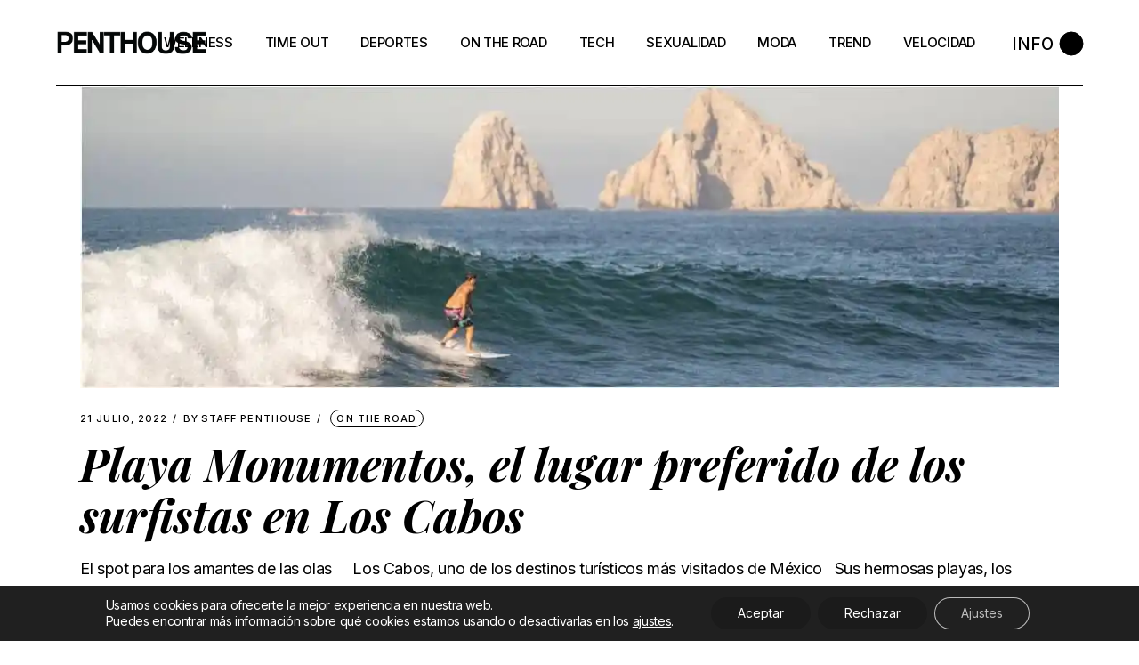

--- FILE ---
content_type: text/html; charset=UTF-8
request_url: https://www.penthousemexico.com/tag/playa-monumentos/
body_size: 17959
content:
<!DOCTYPE html>
<html lang="es">
<head>
<meta charset="UTF-8">
<meta name="viewport" content="width=device-width, initial-scale=1, user-scalable=yes">
<link rel="profile" href="https://gmpg.org/xfn/11">
<meta name='robots' content='index, follow, max-image-preview:large, max-snippet:-1, max-video-preview:-1' />
<!-- This site is optimized with the Yoast SEO plugin v26.7 - https://yoast.com/wordpress/plugins/seo/ -->
<title>playa monumentos Archivos - Penthouse México</title>
<link rel="canonical" href="https://www.penthousemexico.com/tag/playa-monumentos/" />
<meta property="og:locale" content="es_MX" />
<meta property="og:type" content="article" />
<meta property="og:title" content="playa monumentos Archivos - Penthouse México" />
<meta property="og:url" content="https://www.penthousemexico.com/tag/playa-monumentos/" />
<meta property="og:site_name" content="Penthouse México" />
<meta name="twitter:card" content="summary_large_image" />
<script data-jetpack-boost="ignore" type="application/ld+json" class="yoast-schema-graph">{"@context":"https://schema.org","@graph":[{"@type":"CollectionPage","@id":"https://www.penthousemexico.com/tag/playa-monumentos/","url":"https://www.penthousemexico.com/tag/playa-monumentos/","name":"playa monumentos Archivos - Penthouse México","isPartOf":{"@id":"https://www.penthousemexico.com/#website"},"primaryImageOfPage":{"@id":"https://www.penthousemexico.com/tag/playa-monumentos/#primaryimage"},"image":{"@id":"https://www.penthousemexico.com/tag/playa-monumentos/#primaryimage"},"thumbnailUrl":"https://i0.wp.com/www.penthousemexico.com/wp-content/uploads/2022/07/unnamed.jpg?fit=1188%2C366&ssl=1","breadcrumb":{"@id":"https://www.penthousemexico.com/tag/playa-monumentos/#breadcrumb"},"inLanguage":"es"},{"@type":"ImageObject","inLanguage":"es","@id":"https://www.penthousemexico.com/tag/playa-monumentos/#primaryimage","url":"https://i0.wp.com/www.penthousemexico.com/wp-content/uploads/2022/07/unnamed.jpg?fit=1188%2C366&ssl=1","contentUrl":"https://i0.wp.com/www.penthousemexico.com/wp-content/uploads/2022/07/unnamed.jpg?fit=1188%2C366&ssl=1","width":1188,"height":366},{"@type":"BreadcrumbList","@id":"https://www.penthousemexico.com/tag/playa-monumentos/#breadcrumb","itemListElement":[{"@type":"ListItem","position":1,"name":"Inicio","item":"https://www.penthousemexico.com/"},{"@type":"ListItem","position":2,"name":"playa monumentos"}]},{"@type":"WebSite","@id":"https://www.penthousemexico.com/#website","url":"https://www.penthousemexico.com/","name":"Penthouse México","description":"Penthouse México","potentialAction":[{"@type":"SearchAction","target":{"@type":"EntryPoint","urlTemplate":"https://www.penthousemexico.com/?s={search_term_string}"},"query-input":{"@type":"PropertyValueSpecification","valueRequired":true,"valueName":"search_term_string"}}],"inLanguage":"es"}]}</script>
<!-- / Yoast SEO plugin. -->
<link rel='dns-prefetch' href='//stats.wp.com' />
<link rel='dns-prefetch' href='//www.googletagmanager.com' />
<link rel='dns-prefetch' href='//fonts.googleapis.com' />
<link rel='preconnect' href='//i0.wp.com' />
<link rel='preconnect' href='//c0.wp.com' />
<link rel="alternate" type="application/rss+xml" title="Penthouse México &raquo; Feed" href="https://www.penthousemexico.com/feed/" />
<link rel="alternate" type="application/rss+xml" title="Penthouse México &raquo; playa monumentos RSS de la etiqueta" href="https://www.penthousemexico.com/tag/playa-monumentos/feed/" />
<!-- No Concat CSS wp-img-auto-sizes-contain => Maybe Not Static File  -->
<!-- No Concat CSS material-icons => Maybe Not Static File https://fonts.googleapis.com/icon?family=Material+Icons -->
<!-- No Concat CSS wp-emoji-styles => Maybe Not Static File  -->
<!-- No Concat CSS classic-theme-styles => Maybe Not Static File  -->
<!-- No Concat CSS jetpack-sharing-buttons-style => Maybe Not Static File  -->
<!-- No Concat CSS global-styles => Maybe Not Static File  -->
<!-- No Concat CSS woocommerce-inline => Maybe Not Static File  -->
<!-- No Concat CSS henrik-google-fonts => Maybe Not Static File https://fonts.googleapis.com/css?family=Inter%3A300%2C400%2C500%2C600%2C700%2C700i%7CPlayfair+Display%3A300%2C400%2C500%2C600%2C700%2C700i%7CRoboto+Condensed%3A300%2C400%2C500%2C600%2C700%2C700i&amp;subset=latin-ext&amp;display=swap -->
<link data-handles='dripicons,elegant-icons,font-awesome,ionicons,linea-icons,linear-icons,shape-icons,simple-line-icons,wp-block-library,mediaelement,wp-mediaelement,contact-form-7,select2,henrik-core-dashboard-style,perfect-scrollbar,swiper,henrik-main,henrik-core-style,henrik-child-style,magnific-popup,henrik-style,moove_gdpr_frontend' rel='stylesheet' id='all-css-128efa41d897a73365287bd023001ae5' href='https://www.penthousemexico.com/wp-content/boost-cache/static/668e76c3d5.min.css' type='text/css' media='all' />
<style id='henrik-style-inline-css'>
input[type="text"], input[type="email"], input[type="url"], input[type="password"], input[type="number"], input[type="tel"], input[type="search"], input[type="date"], textarea, select, body .select2-container--default .select2-selection--single, body .select2-container--default .select2-selection--multiple { color: #000000;}input[type="text"]:focus, input[type="email"]:focus, input[type="url"]:focus, input[type="password"]:focus, input[type="number"]:focus, input[type="tel"]:focus, input[type="search"]:focus, input[type="date"]:focus, textarea:focus, select:focus, body .select2-container--default .select2-selection--single:focus, body .select2-container--default .select2-selection--multiple:focus { color: #000000;}@font-face {font-family: PlayFair Display Bold Italic;src:;}#qodef-page-footer-top-area-inner { border-top-color: #000000;border-top-width: 1px;}.qodef-header-sticky { background-color: #ffffff;}.qodef-header-sticky .qodef-header-sticky-inner { padding-left: 4.9%;padding-right: 4.9%;}#qodef-side-area { width: 432px;right: -432px;}h1, .qodef-h1 { font-family: "Playfair Display";font-style: italic;font-weight: 800;text-transform: capitalize;}h2, .qodef-h2 { font-family: "Playfair Display";font-style: italic;font-weight: 700;text-transform: none;}h3, .qodef-h3 { font-family: "Playfair Display";text-transform: none;}h4, .qodef-h4 { font-size: 18px;text-transform: capitalize;}h5, .qodef-h5 { font-size: 16px;text-transform: capitalize;}.qodef-header--standard #qodef-page-header { height: 97px;}.qodef-header--standard #qodef-page-header-inner { padding-left: 0px;padding-right: 0px;margin-left: 4.9%;margin-right: 4.9%;border-bottom-color: #000000;border-bottom-width: 1px;border-bottom-style: solid;}
/*# sourceURL=henrik-style-inline-css */
</style>
<style id='moove_gdpr_frontend-inline-css'>
#moove_gdpr_cookie_modal .moove-gdpr-modal-content .moove-gdpr-tab-main h3.tab-title, 
#moove_gdpr_cookie_modal .moove-gdpr-modal-content .moove-gdpr-tab-main span.tab-title,
#moove_gdpr_cookie_modal .moove-gdpr-modal-content .moove-gdpr-modal-left-content #moove-gdpr-menu li a, 
#moove_gdpr_cookie_modal .moove-gdpr-modal-content .moove-gdpr-modal-left-content #moove-gdpr-menu li button,
#moove_gdpr_cookie_modal .moove-gdpr-modal-content .moove-gdpr-modal-left-content .moove-gdpr-branding-cnt a,
#moove_gdpr_cookie_modal .moove-gdpr-modal-content .moove-gdpr-modal-footer-content .moove-gdpr-button-holder a.mgbutton, 
#moove_gdpr_cookie_modal .moove-gdpr-modal-content .moove-gdpr-modal-footer-content .moove-gdpr-button-holder button.mgbutton,
#moove_gdpr_cookie_modal .cookie-switch .cookie-slider:after, 
#moove_gdpr_cookie_modal .cookie-switch .slider:after, 
#moove_gdpr_cookie_modal .switch .cookie-slider:after, 
#moove_gdpr_cookie_modal .switch .slider:after,
#moove_gdpr_cookie_info_bar .moove-gdpr-info-bar-container .moove-gdpr-info-bar-content p, 
#moove_gdpr_cookie_info_bar .moove-gdpr-info-bar-container .moove-gdpr-info-bar-content p a,
#moove_gdpr_cookie_info_bar .moove-gdpr-info-bar-container .moove-gdpr-info-bar-content a.mgbutton, 
#moove_gdpr_cookie_info_bar .moove-gdpr-info-bar-container .moove-gdpr-info-bar-content button.mgbutton,
#moove_gdpr_cookie_modal .moove-gdpr-modal-content .moove-gdpr-tab-main .moove-gdpr-tab-main-content h1, 
#moove_gdpr_cookie_modal .moove-gdpr-modal-content .moove-gdpr-tab-main .moove-gdpr-tab-main-content h2, 
#moove_gdpr_cookie_modal .moove-gdpr-modal-content .moove-gdpr-tab-main .moove-gdpr-tab-main-content h3, 
#moove_gdpr_cookie_modal .moove-gdpr-modal-content .moove-gdpr-tab-main .moove-gdpr-tab-main-content h4, 
#moove_gdpr_cookie_modal .moove-gdpr-modal-content .moove-gdpr-tab-main .moove-gdpr-tab-main-content h5, 
#moove_gdpr_cookie_modal .moove-gdpr-modal-content .moove-gdpr-tab-main .moove-gdpr-tab-main-content h6,
#moove_gdpr_cookie_modal .moove-gdpr-modal-content.moove_gdpr_modal_theme_v2 .moove-gdpr-modal-title .tab-title,
#moove_gdpr_cookie_modal .moove-gdpr-modal-content.moove_gdpr_modal_theme_v2 .moove-gdpr-tab-main h3.tab-title, 
#moove_gdpr_cookie_modal .moove-gdpr-modal-content.moove_gdpr_modal_theme_v2 .moove-gdpr-tab-main span.tab-title,
#moove_gdpr_cookie_modal .moove-gdpr-modal-content.moove_gdpr_modal_theme_v2 .moove-gdpr-branding-cnt a {
font-weight: inherit				}
#moove_gdpr_cookie_modal,#moove_gdpr_cookie_info_bar,.gdpr_cookie_settings_shortcode_content{font-family:inherit}#moove_gdpr_save_popup_settings_button{background-color:#373737;color:#fff}#moove_gdpr_save_popup_settings_button:hover{background-color:#000}#moove_gdpr_cookie_info_bar .moove-gdpr-info-bar-container .moove-gdpr-info-bar-content a.mgbutton,#moove_gdpr_cookie_info_bar .moove-gdpr-info-bar-container .moove-gdpr-info-bar-content button.mgbutton{background-color:#1b1b1b}#moove_gdpr_cookie_modal .moove-gdpr-modal-content .moove-gdpr-modal-footer-content .moove-gdpr-button-holder a.mgbutton,#moove_gdpr_cookie_modal .moove-gdpr-modal-content .moove-gdpr-modal-footer-content .moove-gdpr-button-holder button.mgbutton,.gdpr_cookie_settings_shortcode_content .gdpr-shr-button.button-green{background-color:#1b1b1b;border-color:#1b1b1b}#moove_gdpr_cookie_modal .moove-gdpr-modal-content .moove-gdpr-modal-footer-content .moove-gdpr-button-holder a.mgbutton:hover,#moove_gdpr_cookie_modal .moove-gdpr-modal-content .moove-gdpr-modal-footer-content .moove-gdpr-button-holder button.mgbutton:hover,.gdpr_cookie_settings_shortcode_content .gdpr-shr-button.button-green:hover{background-color:#fff;color:#1b1b1b}#moove_gdpr_cookie_modal .moove-gdpr-modal-content .moove-gdpr-modal-close i,#moove_gdpr_cookie_modal .moove-gdpr-modal-content .moove-gdpr-modal-close span.gdpr-icon{background-color:#1b1b1b;border:1px solid #1b1b1b}#moove_gdpr_cookie_info_bar span.moove-gdpr-infobar-allow-all.focus-g,#moove_gdpr_cookie_info_bar span.moove-gdpr-infobar-allow-all:focus,#moove_gdpr_cookie_info_bar button.moove-gdpr-infobar-allow-all.focus-g,#moove_gdpr_cookie_info_bar button.moove-gdpr-infobar-allow-all:focus,#moove_gdpr_cookie_info_bar span.moove-gdpr-infobar-reject-btn.focus-g,#moove_gdpr_cookie_info_bar span.moove-gdpr-infobar-reject-btn:focus,#moove_gdpr_cookie_info_bar button.moove-gdpr-infobar-reject-btn.focus-g,#moove_gdpr_cookie_info_bar button.moove-gdpr-infobar-reject-btn:focus,#moove_gdpr_cookie_info_bar span.change-settings-button.focus-g,#moove_gdpr_cookie_info_bar span.change-settings-button:focus,#moove_gdpr_cookie_info_bar button.change-settings-button.focus-g,#moove_gdpr_cookie_info_bar button.change-settings-button:focus{-webkit-box-shadow:0 0 1px 3px #1b1b1b;-moz-box-shadow:0 0 1px 3px #1b1b1b;box-shadow:0 0 1px 3px #1b1b1b}#moove_gdpr_cookie_modal .moove-gdpr-modal-content .moove-gdpr-modal-close i:hover,#moove_gdpr_cookie_modal .moove-gdpr-modal-content .moove-gdpr-modal-close span.gdpr-icon:hover,#moove_gdpr_cookie_info_bar span[data-href]>u.change-settings-button{color:#1b1b1b}#moove_gdpr_cookie_modal .moove-gdpr-modal-content .moove-gdpr-modal-left-content #moove-gdpr-menu li.menu-item-selected a span.gdpr-icon,#moove_gdpr_cookie_modal .moove-gdpr-modal-content .moove-gdpr-modal-left-content #moove-gdpr-menu li.menu-item-selected button span.gdpr-icon{color:inherit}#moove_gdpr_cookie_modal .moove-gdpr-modal-content .moove-gdpr-modal-left-content #moove-gdpr-menu li a span.gdpr-icon,#moove_gdpr_cookie_modal .moove-gdpr-modal-content .moove-gdpr-modal-left-content #moove-gdpr-menu li button span.gdpr-icon{color:inherit}#moove_gdpr_cookie_modal .gdpr-acc-link{line-height:0;font-size:0;color:transparent;position:absolute}#moove_gdpr_cookie_modal .moove-gdpr-modal-content .moove-gdpr-modal-close:hover i,#moove_gdpr_cookie_modal .moove-gdpr-modal-content .moove-gdpr-modal-left-content #moove-gdpr-menu li a,#moove_gdpr_cookie_modal .moove-gdpr-modal-content .moove-gdpr-modal-left-content #moove-gdpr-menu li button,#moove_gdpr_cookie_modal .moove-gdpr-modal-content .moove-gdpr-modal-left-content #moove-gdpr-menu li button i,#moove_gdpr_cookie_modal .moove-gdpr-modal-content .moove-gdpr-modal-left-content #moove-gdpr-menu li a i,#moove_gdpr_cookie_modal .moove-gdpr-modal-content .moove-gdpr-tab-main .moove-gdpr-tab-main-content a:hover,#moove_gdpr_cookie_info_bar.moove-gdpr-dark-scheme .moove-gdpr-info-bar-container .moove-gdpr-info-bar-content a.mgbutton:hover,#moove_gdpr_cookie_info_bar.moove-gdpr-dark-scheme .moove-gdpr-info-bar-container .moove-gdpr-info-bar-content button.mgbutton:hover,#moove_gdpr_cookie_info_bar.moove-gdpr-dark-scheme .moove-gdpr-info-bar-container .moove-gdpr-info-bar-content a:hover,#moove_gdpr_cookie_info_bar.moove-gdpr-dark-scheme .moove-gdpr-info-bar-container .moove-gdpr-info-bar-content button:hover,#moove_gdpr_cookie_info_bar.moove-gdpr-dark-scheme .moove-gdpr-info-bar-container .moove-gdpr-info-bar-content span.change-settings-button:hover,#moove_gdpr_cookie_info_bar.moove-gdpr-dark-scheme .moove-gdpr-info-bar-container .moove-gdpr-info-bar-content button.change-settings-button:hover,#moove_gdpr_cookie_info_bar.moove-gdpr-dark-scheme .moove-gdpr-info-bar-container .moove-gdpr-info-bar-content u.change-settings-button:hover,#moove_gdpr_cookie_info_bar span[data-href]>u.change-settings-button,#moove_gdpr_cookie_info_bar.moove-gdpr-dark-scheme .moove-gdpr-info-bar-container .moove-gdpr-info-bar-content a.mgbutton.focus-g,#moove_gdpr_cookie_info_bar.moove-gdpr-dark-scheme .moove-gdpr-info-bar-container .moove-gdpr-info-bar-content button.mgbutton.focus-g,#moove_gdpr_cookie_info_bar.moove-gdpr-dark-scheme .moove-gdpr-info-bar-container .moove-gdpr-info-bar-content a.focus-g,#moove_gdpr_cookie_info_bar.moove-gdpr-dark-scheme .moove-gdpr-info-bar-container .moove-gdpr-info-bar-content button.focus-g,#moove_gdpr_cookie_info_bar.moove-gdpr-dark-scheme .moove-gdpr-info-bar-container .moove-gdpr-info-bar-content a.mgbutton:focus,#moove_gdpr_cookie_info_bar.moove-gdpr-dark-scheme .moove-gdpr-info-bar-container .moove-gdpr-info-bar-content button.mgbutton:focus,#moove_gdpr_cookie_info_bar.moove-gdpr-dark-scheme .moove-gdpr-info-bar-container .moove-gdpr-info-bar-content a:focus,#moove_gdpr_cookie_info_bar.moove-gdpr-dark-scheme .moove-gdpr-info-bar-container .moove-gdpr-info-bar-content button:focus,#moove_gdpr_cookie_info_bar.moove-gdpr-dark-scheme .moove-gdpr-info-bar-container .moove-gdpr-info-bar-content span.change-settings-button.focus-g,span.change-settings-button:focus,button.change-settings-button.focus-g,button.change-settings-button:focus,#moove_gdpr_cookie_info_bar.moove-gdpr-dark-scheme .moove-gdpr-info-bar-container .moove-gdpr-info-bar-content u.change-settings-button.focus-g,#moove_gdpr_cookie_info_bar.moove-gdpr-dark-scheme .moove-gdpr-info-bar-container .moove-gdpr-info-bar-content u.change-settings-button:focus{color:#1b1b1b}#moove_gdpr_cookie_modal .moove-gdpr-branding.focus-g span,#moove_gdpr_cookie_modal .moove-gdpr-modal-content .moove-gdpr-tab-main a.focus-g,#moove_gdpr_cookie_modal .moove-gdpr-modal-content .moove-gdpr-tab-main .gdpr-cd-details-toggle.focus-g{color:#1b1b1b}#moove_gdpr_cookie_modal.gdpr_lightbox-hide{display:none}
/*# sourceURL=moove_gdpr_frontend-inline-css */
</style>
<style id='wp-img-auto-sizes-contain-inline-css'>
img:is([sizes=auto i],[sizes^="auto," i]){contain-intrinsic-size:3000px 1500px}
/*# sourceURL=wp-img-auto-sizes-contain-inline-css */
</style>
<link rel='stylesheet' id='material-icons-css' href='https://fonts.googleapis.com/icon?family=Material+Icons&#038;ver=6.9' media='all' />
<style id='wp-emoji-styles-inline-css'>
img.wp-smiley, img.emoji {
display: inline !important;
border: none !important;
box-shadow: none !important;
height: 1em !important;
width: 1em !important;
margin: 0 0.07em !important;
vertical-align: -0.1em !important;
background: none !important;
padding: 0 !important;
}
/*# sourceURL=wp-emoji-styles-inline-css */
</style>
<style id='classic-theme-styles-inline-css'>
/*! This file is auto-generated */
.wp-block-button__link{color:#fff;background-color:#32373c;border-radius:9999px;box-shadow:none;text-decoration:none;padding:calc(.667em + 2px) calc(1.333em + 2px);font-size:1.125em}.wp-block-file__button{background:#32373c;color:#fff;text-decoration:none}
/*# sourceURL=/wp-includes/css/classic-themes.min.css */
</style>
<style id='jetpack-sharing-buttons-style-inline-css'>
.jetpack-sharing-buttons__services-list{display:flex;flex-direction:row;flex-wrap:wrap;gap:0;list-style-type:none;margin:5px;padding:0}.jetpack-sharing-buttons__services-list.has-small-icon-size{font-size:12px}.jetpack-sharing-buttons__services-list.has-normal-icon-size{font-size:16px}.jetpack-sharing-buttons__services-list.has-large-icon-size{font-size:24px}.jetpack-sharing-buttons__services-list.has-huge-icon-size{font-size:36px}@media print{.jetpack-sharing-buttons__services-list{display:none!important}}.editor-styles-wrapper .wp-block-jetpack-sharing-buttons{gap:0;padding-inline-start:0}ul.jetpack-sharing-buttons__services-list.has-background{padding:1.25em 2.375em}
/*# sourceURL=https://www.penthousemexico.com/wp-content/plugins/jetpack/_inc/blocks/sharing-buttons/view.css */
</style>
<style id='global-styles-inline-css'>
:root{--wp--preset--aspect-ratio--square: 1;--wp--preset--aspect-ratio--4-3: 4/3;--wp--preset--aspect-ratio--3-4: 3/4;--wp--preset--aspect-ratio--3-2: 3/2;--wp--preset--aspect-ratio--2-3: 2/3;--wp--preset--aspect-ratio--16-9: 16/9;--wp--preset--aspect-ratio--9-16: 9/16;--wp--preset--color--black: #000000;--wp--preset--color--cyan-bluish-gray: #abb8c3;--wp--preset--color--white: #ffffff;--wp--preset--color--pale-pink: #f78da7;--wp--preset--color--vivid-red: #cf2e2e;--wp--preset--color--luminous-vivid-orange: #ff6900;--wp--preset--color--luminous-vivid-amber: #fcb900;--wp--preset--color--light-green-cyan: #7bdcb5;--wp--preset--color--vivid-green-cyan: #00d084;--wp--preset--color--pale-cyan-blue: #8ed1fc;--wp--preset--color--vivid-cyan-blue: #0693e3;--wp--preset--color--vivid-purple: #9b51e0;--wp--preset--gradient--vivid-cyan-blue-to-vivid-purple: linear-gradient(135deg,rgb(6,147,227) 0%,rgb(155,81,224) 100%);--wp--preset--gradient--light-green-cyan-to-vivid-green-cyan: linear-gradient(135deg,rgb(122,220,180) 0%,rgb(0,208,130) 100%);--wp--preset--gradient--luminous-vivid-amber-to-luminous-vivid-orange: linear-gradient(135deg,rgb(252,185,0) 0%,rgb(255,105,0) 100%);--wp--preset--gradient--luminous-vivid-orange-to-vivid-red: linear-gradient(135deg,rgb(255,105,0) 0%,rgb(207,46,46) 100%);--wp--preset--gradient--very-light-gray-to-cyan-bluish-gray: linear-gradient(135deg,rgb(238,238,238) 0%,rgb(169,184,195) 100%);--wp--preset--gradient--cool-to-warm-spectrum: linear-gradient(135deg,rgb(74,234,220) 0%,rgb(151,120,209) 20%,rgb(207,42,186) 40%,rgb(238,44,130) 60%,rgb(251,105,98) 80%,rgb(254,248,76) 100%);--wp--preset--gradient--blush-light-purple: linear-gradient(135deg,rgb(255,206,236) 0%,rgb(152,150,240) 100%);--wp--preset--gradient--blush-bordeaux: linear-gradient(135deg,rgb(254,205,165) 0%,rgb(254,45,45) 50%,rgb(107,0,62) 100%);--wp--preset--gradient--luminous-dusk: linear-gradient(135deg,rgb(255,203,112) 0%,rgb(199,81,192) 50%,rgb(65,88,208) 100%);--wp--preset--gradient--pale-ocean: linear-gradient(135deg,rgb(255,245,203) 0%,rgb(182,227,212) 50%,rgb(51,167,181) 100%);--wp--preset--gradient--electric-grass: linear-gradient(135deg,rgb(202,248,128) 0%,rgb(113,206,126) 100%);--wp--preset--gradient--midnight: linear-gradient(135deg,rgb(2,3,129) 0%,rgb(40,116,252) 100%);--wp--preset--font-size--small: 13px;--wp--preset--font-size--medium: 20px;--wp--preset--font-size--large: 36px;--wp--preset--font-size--x-large: 42px;--wp--preset--spacing--20: 0.44rem;--wp--preset--spacing--30: 0.67rem;--wp--preset--spacing--40: 1rem;--wp--preset--spacing--50: 1.5rem;--wp--preset--spacing--60: 2.25rem;--wp--preset--spacing--70: 3.38rem;--wp--preset--spacing--80: 5.06rem;--wp--preset--shadow--natural: 6px 6px 9px rgba(0, 0, 0, 0.2);--wp--preset--shadow--deep: 12px 12px 50px rgba(0, 0, 0, 0.4);--wp--preset--shadow--sharp: 6px 6px 0px rgba(0, 0, 0, 0.2);--wp--preset--shadow--outlined: 6px 6px 0px -3px rgb(255, 255, 255), 6px 6px rgb(0, 0, 0);--wp--preset--shadow--crisp: 6px 6px 0px rgb(0, 0, 0);}:where(.is-layout-flex){gap: 0.5em;}:where(.is-layout-grid){gap: 0.5em;}body .is-layout-flex{display: flex;}.is-layout-flex{flex-wrap: wrap;align-items: center;}.is-layout-flex > :is(*, div){margin: 0;}body .is-layout-grid{display: grid;}.is-layout-grid > :is(*, div){margin: 0;}:where(.wp-block-columns.is-layout-flex){gap: 2em;}:where(.wp-block-columns.is-layout-grid){gap: 2em;}:where(.wp-block-post-template.is-layout-flex){gap: 1.25em;}:where(.wp-block-post-template.is-layout-grid){gap: 1.25em;}.has-black-color{color: var(--wp--preset--color--black) !important;}.has-cyan-bluish-gray-color{color: var(--wp--preset--color--cyan-bluish-gray) !important;}.has-white-color{color: var(--wp--preset--color--white) !important;}.has-pale-pink-color{color: var(--wp--preset--color--pale-pink) !important;}.has-vivid-red-color{color: var(--wp--preset--color--vivid-red) !important;}.has-luminous-vivid-orange-color{color: var(--wp--preset--color--luminous-vivid-orange) !important;}.has-luminous-vivid-amber-color{color: var(--wp--preset--color--luminous-vivid-amber) !important;}.has-light-green-cyan-color{color: var(--wp--preset--color--light-green-cyan) !important;}.has-vivid-green-cyan-color{color: var(--wp--preset--color--vivid-green-cyan) !important;}.has-pale-cyan-blue-color{color: var(--wp--preset--color--pale-cyan-blue) !important;}.has-vivid-cyan-blue-color{color: var(--wp--preset--color--vivid-cyan-blue) !important;}.has-vivid-purple-color{color: var(--wp--preset--color--vivid-purple) !important;}.has-black-background-color{background-color: var(--wp--preset--color--black) !important;}.has-cyan-bluish-gray-background-color{background-color: var(--wp--preset--color--cyan-bluish-gray) !important;}.has-white-background-color{background-color: var(--wp--preset--color--white) !important;}.has-pale-pink-background-color{background-color: var(--wp--preset--color--pale-pink) !important;}.has-vivid-red-background-color{background-color: var(--wp--preset--color--vivid-red) !important;}.has-luminous-vivid-orange-background-color{background-color: var(--wp--preset--color--luminous-vivid-orange) !important;}.has-luminous-vivid-amber-background-color{background-color: var(--wp--preset--color--luminous-vivid-amber) !important;}.has-light-green-cyan-background-color{background-color: var(--wp--preset--color--light-green-cyan) !important;}.has-vivid-green-cyan-background-color{background-color: var(--wp--preset--color--vivid-green-cyan) !important;}.has-pale-cyan-blue-background-color{background-color: var(--wp--preset--color--pale-cyan-blue) !important;}.has-vivid-cyan-blue-background-color{background-color: var(--wp--preset--color--vivid-cyan-blue) !important;}.has-vivid-purple-background-color{background-color: var(--wp--preset--color--vivid-purple) !important;}.has-black-border-color{border-color: var(--wp--preset--color--black) !important;}.has-cyan-bluish-gray-border-color{border-color: var(--wp--preset--color--cyan-bluish-gray) !important;}.has-white-border-color{border-color: var(--wp--preset--color--white) !important;}.has-pale-pink-border-color{border-color: var(--wp--preset--color--pale-pink) !important;}.has-vivid-red-border-color{border-color: var(--wp--preset--color--vivid-red) !important;}.has-luminous-vivid-orange-border-color{border-color: var(--wp--preset--color--luminous-vivid-orange) !important;}.has-luminous-vivid-amber-border-color{border-color: var(--wp--preset--color--luminous-vivid-amber) !important;}.has-light-green-cyan-border-color{border-color: var(--wp--preset--color--light-green-cyan) !important;}.has-vivid-green-cyan-border-color{border-color: var(--wp--preset--color--vivid-green-cyan) !important;}.has-pale-cyan-blue-border-color{border-color: var(--wp--preset--color--pale-cyan-blue) !important;}.has-vivid-cyan-blue-border-color{border-color: var(--wp--preset--color--vivid-cyan-blue) !important;}.has-vivid-purple-border-color{border-color: var(--wp--preset--color--vivid-purple) !important;}.has-vivid-cyan-blue-to-vivid-purple-gradient-background{background: var(--wp--preset--gradient--vivid-cyan-blue-to-vivid-purple) !important;}.has-light-green-cyan-to-vivid-green-cyan-gradient-background{background: var(--wp--preset--gradient--light-green-cyan-to-vivid-green-cyan) !important;}.has-luminous-vivid-amber-to-luminous-vivid-orange-gradient-background{background: var(--wp--preset--gradient--luminous-vivid-amber-to-luminous-vivid-orange) !important;}.has-luminous-vivid-orange-to-vivid-red-gradient-background{background: var(--wp--preset--gradient--luminous-vivid-orange-to-vivid-red) !important;}.has-very-light-gray-to-cyan-bluish-gray-gradient-background{background: var(--wp--preset--gradient--very-light-gray-to-cyan-bluish-gray) !important;}.has-cool-to-warm-spectrum-gradient-background{background: var(--wp--preset--gradient--cool-to-warm-spectrum) !important;}.has-blush-light-purple-gradient-background{background: var(--wp--preset--gradient--blush-light-purple) !important;}.has-blush-bordeaux-gradient-background{background: var(--wp--preset--gradient--blush-bordeaux) !important;}.has-luminous-dusk-gradient-background{background: var(--wp--preset--gradient--luminous-dusk) !important;}.has-pale-ocean-gradient-background{background: var(--wp--preset--gradient--pale-ocean) !important;}.has-electric-grass-gradient-background{background: var(--wp--preset--gradient--electric-grass) !important;}.has-midnight-gradient-background{background: var(--wp--preset--gradient--midnight) !important;}.has-small-font-size{font-size: var(--wp--preset--font-size--small) !important;}.has-medium-font-size{font-size: var(--wp--preset--font-size--medium) !important;}.has-large-font-size{font-size: var(--wp--preset--font-size--large) !important;}.has-x-large-font-size{font-size: var(--wp--preset--font-size--x-large) !important;}
:where(.wp-block-post-template.is-layout-flex){gap: 1.25em;}:where(.wp-block-post-template.is-layout-grid){gap: 1.25em;}
:where(.wp-block-term-template.is-layout-flex){gap: 1.25em;}:where(.wp-block-term-template.is-layout-grid){gap: 1.25em;}
:where(.wp-block-columns.is-layout-flex){gap: 2em;}:where(.wp-block-columns.is-layout-grid){gap: 2em;}
:root :where(.wp-block-pullquote){font-size: 1.5em;line-height: 1.6;}
/*# sourceURL=global-styles-inline-css */
</style>
<style id='woocommerce-inline-inline-css'>
.woocommerce form .form-row .required { visibility: visible; }
/*# sourceURL=woocommerce-inline-inline-css */
</style>
<link rel='stylesheet' id='henrik-google-fonts-css' href='https://fonts.googleapis.com/css?family=Inter%3A300%2C400%2C500%2C600%2C700%2C700i%7CPlayfair+Display%3A300%2C400%2C500%2C600%2C700%2C700i%7CRoboto+Condensed%3A300%2C400%2C500%2C600%2C700%2C700i&#038;subset=latin-ext&#038;display=swap&#038;ver=1.0.0' media='all' />
<!-- No Concat JS jquery-core => Excluded option -->
<!-- No Concat JS woocommerce-analytics => External URL: https://stats.wp.com/s-202603.js -->
<!-- No Concat JS google_gtagjs => Maybe Not Static File https://www.googletagmanager.com/gtag/js?id=GT-PJSND69J -->
<!-- Google tag (gtag.js) snippet added by Site Kit -->
<!-- Fragmento de código de Google Analytics añadido por Site Kit -->
<link rel="https://api.w.org/" href="https://www.penthousemexico.com/wp-json/" /><link rel="alternate" title="JSON" type="application/json" href="https://www.penthousemexico.com/wp-json/wp/v2/tags/1735" /><link rel="EditURI" type="application/rsd+xml" title="RSD" href="https://www.penthousemexico.com/xmlrpc.php?rsd" />
<meta name="generator" content="WordPress 6.9" />
<meta name="generator" content="WooCommerce 10.4.3" />
<meta name="generator" content="Site Kit by Google 1.170.0" />	<style>img#wpstats{display:none}</style>
<noscript><style>.woocommerce-product-gallery{ opacity: 1 !important; }</style></noscript>
<meta name="generator" content="Elementor 3.34.1; features: additional_custom_breakpoints; settings: css_print_method-internal, google_font-enabled, font_display-auto">
<style>
.e-con.e-parent:nth-of-type(n+4):not(.e-lazyloaded):not(.e-no-lazyload),
.e-con.e-parent:nth-of-type(n+4):not(.e-lazyloaded):not(.e-no-lazyload) * {
background-image: none !important;
}
@media screen and (max-height: 1024px) {
.e-con.e-parent:nth-of-type(n+3):not(.e-lazyloaded):not(.e-no-lazyload),
.e-con.e-parent:nth-of-type(n+3):not(.e-lazyloaded):not(.e-no-lazyload) * {
background-image: none !important;
}
}
@media screen and (max-height: 640px) {
.e-con.e-parent:nth-of-type(n+2):not(.e-lazyloaded):not(.e-no-lazyload),
.e-con.e-parent:nth-of-type(n+2):not(.e-lazyloaded):not(.e-no-lazyload) * {
background-image: none !important;
}
}
</style>
<link rel="icon" href="https://i0.wp.com/www.penthousemexico.com/wp-content/uploads/2021/09/cropped-Penthouse-Bold-Black_500x72-e1699056953300.png?fit=23%2C32&#038;ssl=1" sizes="32x32" />
<link rel="icon" href="https://i0.wp.com/www.penthousemexico.com/wp-content/uploads/2021/09/cropped-Penthouse-Bold-Black_500x72-e1699056953300.png?fit=139%2C192&#038;ssl=1" sizes="192x192" />
<link rel="apple-touch-icon" href="https://i0.wp.com/www.penthousemexico.com/wp-content/uploads/2021/09/cropped-Penthouse-Bold-Black_500x72-e1699056953300.png?fit=130%2C180&#038;ssl=1" />
<meta name="msapplication-TileImage" content="https://i0.wp.com/www.penthousemexico.com/wp-content/uploads/2021/09/cropped-Penthouse-Bold-Black_500x72-e1699056953300.png?fit=195%2C270&#038;ssl=1" />
<style type="text/css" id="wp-custom-css">
div.woocommerce-product-gallery__image {
position: relative;
padding: 0 13px;
margin-top: 26px;
}
div.qodef-woo-thumbnails-wrapper{
width:100%;
display: flex;
}		</style>
</head>
<body class="archive tag tag-playa-monumentos tag-1735 wp-theme-henrik wp-child-theme-henrik-child theme-henrik qode-framework-1.1.5 woocommerce-no-js  qodef-header--standard qodef-header-appearance--none qodef-mobile-header--standard qodef-drop-down-second--full-width qodef-drop-down-second--default henrik-core-1.0 henrik-child-1.0 henrik-1.0.1 qodef-content-grid-1300 qodef-header-standard--center qodef-search--covers-header elementor-default elementor-kit-6" itemscope itemtype="https://schema.org/WebPage">
<a class="skip-link screen-reader-text" href="#qodef-page-content">Skip to the content</a>	<div id="qodef-page-wrapper" class="">
<header id="qodef-page-header"  role="banner">
<div id="qodef-page-header-inner" class="">
<div class="qodef-header-wrapper">
<div class="qodef-header-logo">
<a itemprop="url" class="qodef-header-logo-link qodef-height--set" href="https://www.penthousemexico.com/" style="height:40px" rel="home">
<img width="1065" height="250" src="https://i0.wp.com/www.penthousemexico.com/wp-content/uploads/2021/09/Logo-negro.png?fit=1065%2C250&amp;ssl=1" class="qodef-header-logo-image qodef--main" alt="logo main" itemprop="image" srcset="https://i0.wp.com/www.penthousemexico.com/wp-content/uploads/2021/09/Logo-negro.png?w=1065&amp;ssl=1 1065w, https://i0.wp.com/www.penthousemexico.com/wp-content/uploads/2021/09/Logo-negro.png?resize=600%2C141&amp;ssl=1 600w, https://i0.wp.com/www.penthousemexico.com/wp-content/uploads/2021/09/Logo-negro.png?resize=300%2C70&amp;ssl=1 300w, https://i0.wp.com/www.penthousemexico.com/wp-content/uploads/2021/09/Logo-negro.png?resize=1024%2C240&amp;ssl=1 1024w, https://i0.wp.com/www.penthousemexico.com/wp-content/uploads/2021/09/Logo-negro.png?resize=768%2C180&amp;ssl=1 768w" sizes="(max-width: 1065px) 100vw, 1065px" /><img width="1065" height="250" src="https://i0.wp.com/www.penthousemexico.com/wp-content/uploads/2021/09/Logo-negro.png?fit=1065%2C250&amp;ssl=1" class="qodef-header-logo-image qodef--dark" alt="logo dark" itemprop="image" srcset="https://i0.wp.com/www.penthousemexico.com/wp-content/uploads/2021/09/Logo-negro.png?w=1065&amp;ssl=1 1065w, https://i0.wp.com/www.penthousemexico.com/wp-content/uploads/2021/09/Logo-negro.png?resize=600%2C141&amp;ssl=1 600w, https://i0.wp.com/www.penthousemexico.com/wp-content/uploads/2021/09/Logo-negro.png?resize=300%2C70&amp;ssl=1 300w, https://i0.wp.com/www.penthousemexico.com/wp-content/uploads/2021/09/Logo-negro.png?resize=1024%2C240&amp;ssl=1 1024w, https://i0.wp.com/www.penthousemexico.com/wp-content/uploads/2021/09/Logo-negro.png?resize=768%2C180&amp;ssl=1 768w" sizes="(max-width: 1065px) 100vw, 1065px" /><img src="http://740" class="qodef-header-logo-image qodef--light" itemprop="image" alt="logo light" /></a>
</div>
<nav class="qodef-header-navigation" role="navigation" aria-label="Top Menu">
<ul id="menu-main-menu-1" class="menu"><li class="menu-item menu-item-type-taxonomy menu-item-object-category menu-item-8897"><a href="https://www.penthousemexico.com/category/wellness/"><span class="qodef-menu-item-text">Wellness</span></a></li>
<li class="menu-item menu-item-type-taxonomy menu-item-object-category menu-item-8896"><a href="https://www.penthousemexico.com/category/time-out/"><span class="qodef-menu-item-text">Time Out</span></a></li>
<li class="menu-item menu-item-type-taxonomy menu-item-object-category menu-item-8895"><a href="https://www.penthousemexico.com/category/deportes/"><span class="qodef-menu-item-text">Deportes</span></a></li>
<li class="menu-item menu-item-type-taxonomy menu-item-object-category menu-item-8899"><a href="https://www.penthousemexico.com/category/on-the-road/"><span class="qodef-menu-item-text">On the Road</span></a></li>
<li class="menu-item menu-item-type-taxonomy menu-item-object-category menu-item-8901"><a href="https://www.penthousemexico.com/category/tech/"><span class="qodef-menu-item-text">Tech</span></a></li>
<li class="menu-item menu-item-type-taxonomy menu-item-object-category menu-item-8900"><a href="https://www.penthousemexico.com/category/sexualidad/"><span class="qodef-menu-item-text">Sexualidad</span></a></li>
<li class="menu-item menu-item-type-taxonomy menu-item-object-category menu-item-9022"><a href="https://www.penthousemexico.com/category/moda/"><span class="qodef-menu-item-text">Moda</span></a></li>
<li class="menu-item menu-item-type-taxonomy menu-item-object-category menu-item-9023"><a href="https://www.penthousemexico.com/category/trend/"><span class="qodef-menu-item-text">Trend</span></a></li>
<li class="menu-item menu-item-type-taxonomy menu-item-object-category menu-item-9024"><a href="https://www.penthousemexico.com/category/velocidad/"><span class="qodef-menu-item-text">Velocidad</span></a></li>
</ul>	</nav>
<div class="qodef-widget-holder qodef--one">
<div id="henrik_core_side_area_opener-2" class="widget widget_henrik_core_side_area_opener qodef-header-widget-area-one" data-area="header-widget-one"><a href="javascript:void(0)"  class="qodef-opener-icon qodef-m qodef-source--svg-path qodef-side-area-opener"  >
<span class="qodef-side-area-label">Info</span> 	<span class="qodef-m-icon qodef--open">
<svg xmlns="http://www.w3.org/2000/svg" width="26" height="26" viewBox="0 0 26 26">
<circle cx="13" cy="13" r="13"/>
<circle cx="13" cy="13" r="13"/>
</svg>	</span>
</a>
</div>	</div>
</div>
</div>
</header>
<header id="qodef-page-mobile-header" role="banner">
<div id="qodef-page-mobile-header-inner" class="">
<a itemprop="url" class="qodef-mobile-header-logo-link qodef-height--set" href="https://www.penthousemexico.com/" style="height:28px" rel="home">
<img loading="lazy" width="500" height="72" src="https://i0.wp.com/www.penthousemexico.com/wp-content/uploads/2021/09/Penthouse-Bold-Black_500x72.png?fit=500%2C72&amp;ssl=1" class="qodef-header-logo-image qodef--main" alt="logo main" itemprop="image" /></a>
<a href="javascript:void(0)"  class="qodef-opener-icon qodef-m qodef-source--svg-path qodef-mobile-header-opener"  >
<span class="qodef-m-icon qodef--open">
<svg xmlns="http://www.w3.org/2000/svg" width="26" height="26" viewBox="0 0 26 26">
<circle id="Ellipse_2" data-name="Ellipse 2" cx="13" cy="13" r="13"/>
</svg>	</span>
<span class="qodef-m-icon qodef--close">
<svg xmlns="http://www.w3.org/2000/svg" xmlns:xlink="http://www.w3.org/1999/xlink" width="24" height="24" viewBox="0 0 24 24">
<defs>
<clipPath id="clip-X">
<rect width="30" height="30"/>
</clipPath>
</defs>
<g id="X" clip-path="url(#clip-X)">
<g id="Group_2" transform="translate(-1804.5 -40.5)">
<line id="Line_298" x1="18" y2="18" transform="translate(1806.5 42.5)" fill="none" stroke="#000" stroke-width="5"/>
<line id="Line_299" x1="18" y1="18" transform="translate(1806.5 42.5)" fill="none" stroke="#000" stroke-width="5"/>
</g>
</g>
</svg>		</span>
</a>
<nav class="qodef-mobile-header-navigation" role="navigation" aria-label="Mobile Menu">
<ul id="menu-mobile-menu-1" class="qodef-content-grid"><li class="menu-item menu-item-type-custom menu-item-object-custom menu-item-has-children menu-item-9039 qodef-menu-item--narrow"><a href="#"><span class="qodef-menu-item-text">Artículos</span></a><svg class="qodef-menu-item-arrow" xmlns="http://www.w3.org/2000/svg" xmlns:xlink="http://www.w3.org/1999/xlink" width="8.379" height="14.919" viewBox="0 0 8.379 14.919"><path d="M.5.5l7,7-7,7" transform="translate(-0.04 -0.04)" fill="none" stroke="currentColor" stroke-miterlimit="10" stroke-width="1.3"/></svg>
<div class="qodef-drop-down-second"><div class="qodef-drop-down-second-inner"><ul class="sub-menu">
<li class="menu-item menu-item-type-taxonomy menu-item-object-category menu-item-9048"><a href="https://www.penthousemexico.com/category/wellness/"><span class="qodef-menu-item-text">Wellness</span></a></li>
<li class="menu-item menu-item-type-taxonomy menu-item-object-category menu-item-9045"><a href="https://www.penthousemexico.com/category/time-out/"><span class="qodef-menu-item-text">Time Out</span></a></li>
<li class="menu-item menu-item-type-taxonomy menu-item-object-category menu-item-9040"><a href="https://www.penthousemexico.com/category/deportes/"><span class="qodef-menu-item-text">Deportes</span></a></li>
<li class="menu-item menu-item-type-taxonomy menu-item-object-category menu-item-9042"><a href="https://www.penthousemexico.com/category/on-the-road/"><span class="qodef-menu-item-text">On the Road</span></a></li>
<li class="menu-item menu-item-type-taxonomy menu-item-object-category menu-item-9044"><a href="https://www.penthousemexico.com/category/tech/"><span class="qodef-menu-item-text">Tech</span></a></li>
<li class="menu-item menu-item-type-taxonomy menu-item-object-category menu-item-9043"><a href="https://www.penthousemexico.com/category/sexualidad/"><span class="qodef-menu-item-text">Sexualidad</span></a></li>
<li class="menu-item menu-item-type-taxonomy menu-item-object-category menu-item-9041"><a href="https://www.penthousemexico.com/category/moda/"><span class="qodef-menu-item-text">Moda</span></a></li>
<li class="menu-item menu-item-type-taxonomy menu-item-object-category menu-item-9046"><a href="https://www.penthousemexico.com/category/trend/"><span class="qodef-menu-item-text">Trend</span></a></li>
<li class="menu-item menu-item-type-taxonomy menu-item-object-category menu-item-9047"><a href="https://www.penthousemexico.com/category/velocidad/"><span class="qodef-menu-item-text">Velocidad</span></a></li>
</ul></div></div>
</li>
<li class="menu-item menu-item-type-post_type menu-item-object-page menu-item-9049"><a href="https://www.penthousemexico.com/penthouse-pets/"><span class="qodef-menu-item-text">Penthouse Pets</span></a></li>
<li class="menu-item menu-item-type-post_type menu-item-object-page menu-item-9050"><a href="https://www.penthousemexico.com/posa-para-penthouse/"><span class="qodef-menu-item-text">Posa para Penthouse</span></a></li>
<li class="menu-item menu-item-type-post_type menu-item-object-page menu-item-11339"><a href="https://www.penthousemexico.com/tienda/"><span class="qodef-menu-item-text">Tienda</span></a></li>
<li class="menu-item menu-item-type-custom menu-item-object-custom menu-item-11340"><a href="https://www.penthousemexico.com/cart/"><span class="qodef-menu-item-text">Carrito</span></a></li>
<li class="menu-item menu-item-type-post_type menu-item-object-page menu-item-11341"><a href="https://www.penthousemexico.com/my-account/"><span class="qodef-menu-item-text">Mi Cuenta</span></a></li>
</ul>	</nav>
</div>
</header>
<div id="qodef-page-outer">
<div id="qodef-page-inner" class="qodef-content-grid">
<main id="qodef-page-content" class="qodef-grid qodef-layout--template ">
<div class="qodef-grid-inner clear">
<div class="qodef-grid-item qodef-page-content-section qodef-col--12">
<div class="qodef-blog qodef-m qodef--list">
<article class="qodef-blog-item qodef-e post-13271 post type-post status-publish format-standard has-post-thumbnail hentry category-on-the-road tag-los-cabos tag-playa-monumentos tag-surf tag-surfista tag-the-cape">
<div class="qodef-e-inner">
<div class="qodef-e-media">
<div class="qodef-e-media-image">
<a itemprop="url" href="https://www.penthousemexico.com/playa-monumentos-el-lugar-preferido-de-los-surfistas-en-los-cabos/">
<img loading="lazy" width="1188" height="366" src="https://i0.wp.com/www.penthousemexico.com/wp-content/uploads/2022/07/unnamed.jpg?fit=1188%2C366&amp;ssl=1" class="attachment-full size-full wp-post-image" alt="" decoding="async" srcset="https://i0.wp.com/www.penthousemexico.com/wp-content/uploads/2022/07/unnamed.jpg?w=1188&amp;ssl=1 1188w, https://i0.wp.com/www.penthousemexico.com/wp-content/uploads/2022/07/unnamed.jpg?resize=600%2C185&amp;ssl=1 600w, https://i0.wp.com/www.penthousemexico.com/wp-content/uploads/2022/07/unnamed.jpg?resize=300%2C92&amp;ssl=1 300w, https://i0.wp.com/www.penthousemexico.com/wp-content/uploads/2022/07/unnamed.jpg?resize=1024%2C315&amp;ssl=1 1024w, https://i0.wp.com/www.penthousemexico.com/wp-content/uploads/2022/07/unnamed.jpg?resize=768%2C237&amp;ssl=1 768w" sizes="(max-width: 1188px) 100vw, 1188px" />					</a>
</div>
</div>
<div class="qodef-e-content">
<div class="qodef-e-top-holder">
<div class="qodef-e-info">
<a itemprop="dateCreated" href="https://www.penthousemexico.com/2022/07/" class="qodef-e-info-date published updated">
21 julio, 2022</a><div class="qodef-info-separator-end qodef-date-separator"></div><a itemprop="author" href="https://www.penthousemexico.com/author/staff-penthouse/" class="qodef-e-info-author">
<span class="qodef-author-label">
By 	</span>
Staff Penthouse</a><div class="qodef-info-separator-end"></div><div class="qodef-e-info-item qodef-e-info-category">
<a href="https://www.penthousemexico.com/category/on-the-road/" rel="tag">On the Road</a></div>
<div class="qodef-info-separator-end"></div>
</div>
</div>
<div class="qodef-e-text">
<h2 itemprop="name" class="qodef-e-title entry-title">
<a itemprop="url" class="qodef-e-title-link" href="https://www.penthousemexico.com/playa-monumentos-el-lugar-preferido-de-los-surfistas-en-los-cabos/">
Playa Monumentos, el lugar preferido de los surfistas en Los Cabos			</a>
</h2>
<p itemprop="description" class="qodef-e-excerpt">El spot para los amantes de las olas &nbsp; &nbsp; Los Cabos, uno de los destinos turísticos más visitados de México &nbsp; Sus hermosas playas, los increíbles atardeceres, la gastronomía de talla internacional, la vibrante vida nocturna y los paisajes espectaculares lo han convertido en un des</p>
</div>
<div class="qodef-e-share-holder">
<div class="qodef-e-info-item qodef-info--social-share">
<div class="qodef-shortcode qodef-m  qodef-social-share clear qodef-layout--dropdown qodef-dropdown--right">	<a class="qodef-social-share-dropdown-opener" href="javascript:void(0)">		<span class="qodef-social-title">Share</span>		<span class="qodef-dropdown-opener-icon">			<svg xmlns="http://www.w3.org/2000/svg" width="14.994" height="16.225" viewBox="0 0 14.994 16.225">                <g transform="translate(0.56 0.56)">				    <circle cx="1.902" cy="1.902" r="1.902" transform="translate(-0.001 5.706)" fill="none" stroke="#000" stroke-linecap="round" stroke-linejoin="round" stroke-width="1.119"/>				    <circle cx="1.902" cy="1.902" r="1.902" transform="translate(10.069 0)" fill="none" stroke="#000" stroke-linecap="round" stroke-linejoin="round" stroke-width="1.119"/>				    <circle cx="1.902" cy="1.902" r="1.902" transform="translate(10.069 11.301)" fill="none" stroke="#000" stroke-linecap="round" stroke-linejoin="round" stroke-width="1.119"/>				    <line x2="6.713" y2="3.804" transform="translate(3.58 8.504)" fill="none" stroke="#000" stroke-linecap="round" stroke-linejoin="round" stroke-width="1.119"/>				    <line x1="6.713" y2="3.804" transform="translate(3.58 2.909)" fill="none" stroke="#000" stroke-linecap="round" stroke-linejoin="round" stroke-width="1.119"/>			  </g>			</svg>		</span>	</a>	<div class="qodef-social-share-dropdown">		<ul class="qodef-shortcode-list">			<li class="qodef-facebook-share">	<a itemprop="url" class="qodef-share-link" href="#" onclick="window.open(&#039;https://m.facebook.com/sharer.php?u=https%3A%2F%2Fwww.penthousemexico.com%2Fplaya-monumentos-el-lugar-preferido-de-los-surfistas-en-los-cabos%2F&#039;);">					<span class="qodef-icon-font-awesome fab fa-facebook-f qodef-social-network-icon"></span>			</a></li><li class="qodef-twitter-share">	<a itemprop="url" class="qodef-share-link" href="#" onclick="window.open(&#039;https://twitter.com/intent/tweet?text=El+spot+para+los+amantes+de+las+olas+%26nbsp%3B+%26nbsp%3B+Los+Cabos%2C+uno+de+los+destinos+tur%C3%ADsticos++via+%40QodeInteractivehttps://www.penthousemexico.com/playa-monumentos-el-lugar-preferido-de-los-surfistas-en-los-cabos/&#039;, &#039;popupwindow&#039;, &#039;scrollbars=yes,width=800,height=400&#039;);">					<span class="qodef-icon-font-awesome fab fa-twitter qodef-social-network-icon"></span>			</a></li>		</ul>	</div></div>	</div>
</div>
<div class="qodef-e-bottom-holder">
<div class="qodef-tags-holder">
<div class="qodef-e-info-item qodef-e-info-tags">
<a href="https://www.penthousemexico.com/tag/los-cabos/" rel="tag">Los cabos</a><span class="qodef-tag-separator-single">/</span><a href="https://www.penthousemexico.com/tag/playa-monumentos/" rel="tag">playa monumentos</a><span class="qodef-tag-separator-single">/</span><a href="https://www.penthousemexico.com/tag/surf/" rel="tag">Surf</a><span class="qodef-tag-separator-single">/</span><a href="https://www.penthousemexico.com/tag/surfista/" rel="tag">Surfista</a><span class="qodef-tag-separator-single">/</span><a href="https://www.penthousemexico.com/tag/the-cape/" rel="tag">The cape</a>	</div>
<div class="qodef-info-separator-end"></div>
</div>
<div class="qodef-e-left">
<div class="qodef-e-read-more">
<a class="qodef-shortcode qodef-m  qodef-button qodef-layout--textual   qodef-html--link" href="https://www.penthousemexico.com/playa-monumentos-el-lugar-preferido-de-los-surfistas-en-los-cabos/" target="_self"  >	<span class="qodef-m-text">Read More</span></a>	</div>
</div>
<div class="qodef-e-right qodef-e-info">
</div>
</div>
</div>
</div>
</article>
</div>
</div>
</div>
</main>
			</div><!-- close #qodef-page-inner div from header.php -->
</div><!-- close #qodef-page-outer div from header.php -->
<footer id="qodef-page-footer" class="qodef-skin--none" role="contentinfo">
<div id="qodef-page-footer-top-area">
<div id="qodef-page-footer-top-area-inner" class="qodef-content-grid">
<div class="qodef-grid qodef-layout--columns qodef-responsive--custom qodef-col-num--2 qodef-col-num--680--1 qodef-col-num--480--1 qodef-alignment--center">
<div class="qodef-grid-inner clear">
<div class="qodef-grid-item">
<div id="text-5" class="widget widget_text" data-area="qodef-footer-top-area-column-1">			<div class="textwidget"><h3 class="qodef-custom-fs-1440" style="margin: 15px 0 0px;">Nos metemos a tu Inbox</h3>
</div>
</div><div id="henrik_core_contact_form_7-2" class="widget widget_henrik_core_contact_form_7" data-area="qodef-footer-top-area-column-1">			<div class="qodef-contact-form-7">
<div class="wpcf7 no-js" id="wpcf7-f483-o1" lang="en-US" dir="ltr" data-wpcf7-id="483">
<div class="screen-reader-response"><p role="status" aria-live="polite" aria-atomic="true"></p> <ul></ul></div>
<form action="/tag/playa-monumentos/#wpcf7-f483-o1" method="post" class="wpcf7-form init" aria-label="Contact form" novalidate="novalidate" data-status="init">
<fieldset class="hidden-fields-container"><input type="hidden" name="_wpcf7" value="483" /><input type="hidden" name="_wpcf7_version" value="6.1.4" /><input type="hidden" name="_wpcf7_locale" value="en_US" /><input type="hidden" name="_wpcf7_unit_tag" value="wpcf7-f483-o1" /><input type="hidden" name="_wpcf7_container_post" value="0" /><input type="hidden" name="_wpcf7_posted_data_hash" value="" />
</fieldset>
<div class="qodef-subscribe-cf7">
<div class="qodef-input-holder qodef-subscribe-mail">
<p><span class="wpcf7-form-control-wrap" data-name="your-email"><input size="40" maxlength="400" class="wpcf7-form-control wpcf7-email wpcf7-validates-as-required wpcf7-text wpcf7-validates-as-email" aria-required="true" aria-invalid="false" placeholder="Correo Electrónico" value="" type="email" name="your-email" /></span>
</p>
</div>
<div class="qodef-input-holder qodef-subscribe-submit">
<p><button class="wpcf7-form-control wpcf7-submit qodef-button qodef-size--normal qodef-layout--outlined qodef-m" type="submit"><span class="qodef-m-text">Unirte</span></button>
</p>
</div>
</div><p style="display: none !important;" class="akismet-fields-container" data-prefix="_wpcf7_ak_"><label>&#916;<textarea name="_wpcf7_ak_hp_textarea" cols="45" rows="8" maxlength="100"></textarea></label><input type="hidden" id="ak_js_1" name="_wpcf7_ak_js" value="30"/><script data-jetpack-boost="ignore">document.getElementById( "ak_js_1" ).setAttribute( "value", ( new Date() ).getTime() );</script></p><div class="wpcf7-response-output" aria-hidden="true"></div>
</form>
</div>
</div>
</div>						</div>
<div class="qodef-grid-item">
<div id="nav_menu-2" class="widget widget_nav_menu" data-area="qodef-footer-top-area-column-2"><div class="menu-main-full-menu-container"><ul id="menu-main-full-menu" class="menu"><li id="menu-item-8943" class="menu-item menu-item-type-post_type menu-item-object-page menu-item-8943"><a href="https://www.penthousemexico.com/articulos/">Artículos</a></li>
<li id="menu-item-9015" class="menu-item menu-item-type-post_type menu-item-object-page menu-item-9015"><a href="https://www.penthousemexico.com/penthouse-pets/">Penthouse Pets</a></li>
<li id="menu-item-8944" class="menu-item menu-item-type-post_type menu-item-object-page menu-item-8944"><a href="https://www.penthousemexico.com/posa-para-penthouse/">Posa para Penthouse</a></li>
<li id="menu-item-10744" class="menu-item menu-item-type-post_type menu-item-object-page menu-item-10744"><a href="https://www.penthousemexico.com/tienda/">Tienda</a></li>
<li id="menu-item-11155" class="menu-item menu-item-type-custom menu-item-object-custom menu-item-11155"><a href="https://www.penthousemexico.com/cart/">Carrito</a></li>
<li id="menu-item-10745" class="menu-item menu-item-type-post_type menu-item-object-page menu-item-10745"><a href="https://www.penthousemexico.com/my-account/">Mi cuenta</a></li>
</ul></div></div><div id="henrik_core_separator-2" class="widget widget_henrik_core_separator" data-area="qodef-footer-top-area-column-2"><div class="qodef-shortcode qodef-m  qodef-separator clear qodef-position--center ">
<div class="qodef-m-line" style="border-style: solid;width: 40%;border-bottom-width: 1px;margin-bottom: 29px"></div>
</div>
</div><div id="henrik_core_social_icons_group-2" class="widget widget_henrik_core_social_icons_group" data-area="qodef-footer-top-area-column-2">			<div class="qodef-social-icons-group">
<span class="qodef-shortcode qodef-m  qodef-icon-holder  qodef-layout--normal"  style="margin: 0px 0px 0px 10px">
<a itemprop="url" href="https://www.facebook.com/Penthousemexico" target="_blank">
<span class="qodef-icon-font-awesome fab fa-facebook-f qodef-icon qodef-e" style="font-size: 16px" ></span>			</a>
</span>
<span class="qodef-shortcode qodef-m  qodef-icon-holder  qodef-layout--normal"  style="margin: 0px 0px 0px 8px">
<a itemprop="url" href="https://www.instagram.com/penthousemexico/?hl=es" target="_blank">
<span class="qodef-icon-font-awesome fab fa-instagram qodef-icon qodef-e" style="font-size: 16px" ></span>			</a>
</span>
<span class="qodef-shortcode qodef-m  qodef-icon-holder  qodef-layout--normal"  style="margin: 0px 0px 0px 8px">
<a itemprop="url" href="https://twitter.com/penthousemexico" target="_blank">
<span class="qodef-icon-font-awesome fab fa-twitter qodef-icon qodef-e" style="font-size: 16px" ></span>			</a>
</span>
<span class="qodef-shortcode qodef-m  qodef-icon-holder  qodef-layout--normal"  style="margin: 0px 0px 0px 8px">
<a itemprop="url" href="https://www.youtube.com/c/penthousemexico" target="_blank">
<span class="qodef-icon-font-awesome fab fa-youtube qodef-icon qodef-e" style="font-size: 16px" ></span>			</a>
</span>
</div>
</div>						</div>
</div>
</div>
</div>
</div>
<div id="qodef-page-footer-bottom-area">
<div id="qodef-page-footer-bottom-area-inner" class="qodef-content-grid">
<div class="qodef-grid qodef-layout--columns qodef-responsive--custom qodef-col-num--1 qodef-alignment--center">
<div class="qodef-grid-inner clear">
<div class="qodef-grid-item">
<div id="custom_html-2" class="widget_text widget widget_custom_html" data-area="qodef-footer-bottom-area-column-1"><div class="textwidget custom-html-widget"><p class="qodef-copyright">Sitio desarrollado por <a href="https://www.mktf.mx/" target="_blank">MKTF</a> & <a href="https://www.lanet.mx" target="_blank">Lanet</a></p></div></div>						</div>
</div>
</div>
</div>
</div>
</footer>
<div id="qodef-side-area" >
<a href="javascript:void(0)" id="qodef-side-area-close" class="qodef-opener-icon qodef-m qodef-source--svg-path"  >
<span class="qodef-m-icon qodef--open">
<svg xmlns="http://www.w3.org/2000/svg" width="21.92" height="21.92" viewBox="0 0 21.92 21.92">
<g transform="translate(-1802.54 -38.54)">
<line y2="26" transform="translate(1822.692 40.308) rotate(45)" fill="none" stroke="#000" stroke-width="5"/>
<line x1="26" transform="translate(1804.308 40.308) rotate(45)" fill="none" stroke="#000" stroke-width="5"/>
</g>
</svg>	</span>
</a>
<div id="qodef-side-area-inner">
<div id="block-4" class="widget widget_block widget_media_image" data-area="side-area">
<figure class="wp-block-image size-large is-resized"><img fetchpriority="high" fetchpriority="high" decoding="async" src="https://penthousemexico.com/wp-content/uploads/2021/09/Logo-negro-1024x240.png" alt="" class="wp-image-8781" width="666" height="156" srcset="https://i0.wp.com/www.penthousemexico.com/wp-content/uploads/2021/09/Logo-negro.png?resize=1024%2C240&amp;ssl=1 1024w, https://i0.wp.com/www.penthousemexico.com/wp-content/uploads/2021/09/Logo-negro.png?resize=600%2C141&amp;ssl=1 600w, https://i0.wp.com/www.penthousemexico.com/wp-content/uploads/2021/09/Logo-negro.png?resize=300%2C70&amp;ssl=1 300w, https://i0.wp.com/www.penthousemexico.com/wp-content/uploads/2021/09/Logo-negro.png?resize=768%2C180&amp;ssl=1 768w, https://i0.wp.com/www.penthousemexico.com/wp-content/uploads/2021/09/Logo-negro.png?w=1065&amp;ssl=1 1065w" sizes="(max-width: 666px) 100vw, 666px" /><figcaption> </figcaption></figure>
</div><div id="henrik_core_separator-3" class="widget widget_henrik_core_separator" data-area="side-area"><div class="qodef-shortcode qodef-m  qodef-separator clear  ">
<div class="qodef-m-line" style="border-color: transparent;margin-top: 0px;margin-bottom: 7px"></div>
</div>
</div><div id="nav_menu-4" class="widget widget_nav_menu" data-area="side-area"><div class="menu-main-full-menu-container"><ul id="menu-main-full-menu-1" class="menu"><li class="menu-item menu-item-type-post_type menu-item-object-page menu-item-8943"><a href="https://www.penthousemexico.com/articulos/">Artículos</a></li>
<li class="menu-item menu-item-type-post_type menu-item-object-page menu-item-9015"><a href="https://www.penthousemexico.com/penthouse-pets/">Penthouse Pets</a></li>
<li class="menu-item menu-item-type-post_type menu-item-object-page menu-item-8944"><a href="https://www.penthousemexico.com/posa-para-penthouse/">Posa para Penthouse</a></li>
<li class="menu-item menu-item-type-post_type menu-item-object-page menu-item-10744"><a href="https://www.penthousemexico.com/tienda/">Tienda</a></li>
<li class="menu-item menu-item-type-custom menu-item-object-custom menu-item-11155"><a href="https://www.penthousemexico.com/cart/">Carrito</a></li>
<li class="menu-item menu-item-type-post_type menu-item-object-page menu-item-10745"><a href="https://www.penthousemexico.com/my-account/">Mi cuenta</a></li>
</ul></div></div>		</div>
</div>
</div><!-- close #qodef-page-wrapper div from header.php -->
<!--copyscapeskip-->
<aside id="moove_gdpr_cookie_info_bar" class="moove-gdpr-info-bar-hidden moove-gdpr-align-center moove-gdpr-dark-scheme gdpr_infobar_postion_bottom" aria-label="Banner de cookies RGPD" style="display: none;">
<div class="moove-gdpr-info-bar-container">
<div class="moove-gdpr-info-bar-content">
<div class="moove-gdpr-cookie-notice">
<p>Usamos cookies para ofrecerte la mejor experiencia en nuestra web.</p>
<p>Puedes encontrar más información sobre qué cookies estamos usando o desactivarlas en los <button  aria-haspopup="true" data-href="#moove_gdpr_cookie_modal" class="change-settings-button">ajustes</button>.</p>
</div>
<!--  .moove-gdpr-cookie-notice -->
<div class="moove-gdpr-button-holder">
<button class="mgbutton moove-gdpr-infobar-allow-all gdpr-fbo-0" aria-label="Aceptar" >Aceptar</button>
<button class="mgbutton moove-gdpr-infobar-reject-btn gdpr-fbo-1 "  aria-label="Rechazar">Rechazar</button>
<button class="mgbutton moove-gdpr-infobar-settings-btn change-settings-button gdpr-fbo-2" aria-haspopup="true" data-href="#moove_gdpr_cookie_modal"  aria-label="Ajustes">Ajustes</button>
</div>
<!--  .button-container -->
</div>
<!-- moove-gdpr-info-bar-content -->
</div>
<!-- moove-gdpr-info-bar-container -->
</aside>
<!-- #moove_gdpr_cookie_info_bar -->
<!--/copyscapeskip-->
<!-- No Concat CSS core-block-supports-duotone => Maybe Not Static File  -->
<link data-handles='wc-blocks-style' rel='stylesheet' id='all-css-7241214197cf849ec29b8362620a4a0c' href='https://www.penthousemexico.com/wp-content/boost-cache/static/adc6ebf9f1.min.css' type='text/css' media='all' />
<!-- No Concat JS wp-i18n => Has Inline Content -->
<!-- No Concat JS contact-form-7 => Has Inline Content -->
<!-- No Concat JS woocommerce-analytics-client => Filtered `false` -->
<!-- No Concat JS googlesitekit-events-provider-woocommerce => Has Inline Content -->
<!-- No Concat JS jetpack-stats => External URL: https://stats.wp.com/e-202603.js -->
<!-- No Concat JS moove_gdpr_frontend => Has Inline Content -->
<script data-jetpack-boost="ignore" id="wp-emoji-settings" type="application/json">
{"baseUrl":"https://s.w.org/images/core/emoji/17.0.2/72x72/","ext":".png","svgUrl":"https://s.w.org/images/core/emoji/17.0.2/svg/","svgExt":".svg","source":{"concatemoji":"https://www.penthousemexico.com/wp-includes/js/wp-emoji-release.min.js?ver=6.9"}}
</script>
<!--copyscapeskip-->
<!-- V1 -->
<dialog id="moove_gdpr_cookie_modal" class="gdpr_lightbox-hide" aria-modal="true" aria-label="Pantalla de ajustes RGPD">
<div class="moove-gdpr-modal-content moove-clearfix logo-position-left moove_gdpr_modal_theme_v1">
<button class="moove-gdpr-modal-close" autofocus aria-label="Cerrar los ajustes de cookies RGPD">
<span class="gdpr-sr-only">Cerrar los ajustes de cookies RGPD</span>
<span class="gdpr-icon moovegdpr-arrow-close"></span>
</button>
<div class="moove-gdpr-modal-left-content">
<div class="moove-gdpr-company-logo-holder">
<img loading="lazy" src="https://i0.wp.com/www.penthousemexico.com/wp-content/uploads/2021/09/Penthouse-Bold-Black_500x72.png?fit=300%2C43&#038;ssl=1" alt=""   width="300"  height="43"  class="img-responsive" />
</div>
<!--  .moove-gdpr-company-logo-holder -->
<ul id="moove-gdpr-menu">
<li class="menu-item-on menu-item-privacy_overview menu-item-selected">
<button data-href="#privacy_overview" class="moove-gdpr-tab-nav" aria-label="Resumen de privacidad">
<span class="gdpr-nav-tab-title">Resumen de privacidad</span>
</button>
</li>
<li class="menu-item-strict-necessary-cookies menu-item-off">
<button data-href="#strict-necessary-cookies" class="moove-gdpr-tab-nav" aria-label="Cookies estrictamente necesarias">
<span class="gdpr-nav-tab-title">Cookies estrictamente necesarias</span>
</button>
</li>
</ul>
<div class="moove-gdpr-branding-cnt">
<a href="https://wordpress.org/plugins/gdpr-cookie-compliance/" rel="noopener noreferrer" target="_blank" class='moove-gdpr-branding'>Powered by&nbsp; <span>GDPR Cookie Compliance</span></a>
</div>
<!--  .moove-gdpr-branding -->
</div>
<!--  .moove-gdpr-modal-left-content -->
<div class="moove-gdpr-modal-right-content">
<div class="moove-gdpr-modal-title">
</div>
<!-- .moove-gdpr-modal-ritle -->
<div class="main-modal-content">
<div class="moove-gdpr-tab-content">
<div id="privacy_overview" class="moove-gdpr-tab-main">
<span class="tab-title">Resumen de privacidad</span>
<div class="moove-gdpr-tab-main-content">
<p><strong>Esta web utiliza cookies para que podamos ofrecerte la mejor experiencia de usuario posible.</strong><br />
La información de las cookies se almacena en tu navegador y realiza funciones tales como reconocerte cuando vuelves a nuestra web o ayudar a nuestro equipo a comprender qué secciones de la web encuentras más interesantes y útiles.</p>
</div>
<!--  .moove-gdpr-tab-main-content -->
</div>
<!-- #privacy_overview -->
<div id="strict-necessary-cookies" class="moove-gdpr-tab-main" style="display:none">
<span class="tab-title">Cookies estrictamente necesarias</span>
<div class="moove-gdpr-tab-main-content">
<p>Las cookies estrictamente necesarias tienen que activarse siempre para que podamos guardar tus preferencias de ajustes de cookies.</p>
<div class="moove-gdpr-status-bar gdpr-checkbox-disabled checkbox-selected">
<div class="gdpr-cc-form-wrap">
<div class="gdpr-cc-form-fieldset">
<label class="cookie-switch" for="moove_gdpr_strict_cookies">    
<span class="gdpr-sr-only">Activar o desactivar las cookies</span>        
<input type="checkbox" aria-label="Cookies estrictamente necesarias" disabled checked="checked"  value="check" name="moove_gdpr_strict_cookies" id="moove_gdpr_strict_cookies">
<span class="cookie-slider cookie-round gdpr-sr" data-text-enable="Activado" data-text-disabled="Desactivado">
<span class="gdpr-sr-label">
<span class="gdpr-sr-enable">Activado</span>
<span class="gdpr-sr-disable">Desactivado</span>
</span>
</span>
</label>
</div>
<!-- .gdpr-cc-form-fieldset -->
</div>
<!-- .gdpr-cc-form-wrap -->
</div>
<!-- .moove-gdpr-status-bar -->
</div>
<!--  .moove-gdpr-tab-main-content -->
</div>
<!-- #strict-necesarry-cookies -->
</div>
<!--  .moove-gdpr-tab-content -->
</div>
<!--  .main-modal-content -->
<div class="moove-gdpr-modal-footer-content">
<div class="moove-gdpr-button-holder">
<button class="mgbutton moove-gdpr-modal-allow-all button-visible" aria-label="Activar todo">Activar todo</button>
<button class="mgbutton moove-gdpr-modal-save-settings button-visible" aria-label="Guardar">Guardar</button>
</div>
<!--  .moove-gdpr-button-holder -->
</div>
<!--  .moove-gdpr-modal-footer-content -->
</div>
<!--  .moove-gdpr-modal-right-content -->
<div class="moove-clearfix"></div>
</div>
<!--  .moove-gdpr-modal-content -->
</dialog>
<!-- #moove_gdpr_cookie_modal -->
<!--/copyscapeskip-->
<script>window._wca = window._wca || [];</script><script type="text/javascript" src="https://www.penthousemexico.com/wp-includes/js/jquery/jquery.min.js?ver=3.7.1" id="jquery-core-js"></script><script type="text/javascript" id="wc-add-to-cart-js-extra">
/* <![CDATA[ */
var wc_add_to_cart_params = {"ajax_url":"/wp-admin/admin-ajax.php","wc_ajax_url":"/?wc-ajax=%%endpoint%%","i18n_view_cart":"Ver carrito","cart_url":"https://www.penthousemexico.com/cart/","is_cart":"","cart_redirect_after_add":"no"};
//# sourceURL=wc-add-to-cart-js-extra
/* ]]> */
</script><script type="text/javascript" id="woocommerce-js-extra">
/* <![CDATA[ */
var woocommerce_params = {"ajax_url":"/wp-admin/admin-ajax.php","wc_ajax_url":"/?wc-ajax=%%endpoint%%","i18n_password_show":"Show password","i18n_password_hide":"Hide password"};
//# sourceURL=woocommerce-js-extra
/* ]]> */
</script><script data-handles='jquery-migrate,wc-jquery-blockui,wc-add-to-cart,wc-js-cookie,woocommerce,wc-select2' type='text/javascript' src='https://www.penthousemexico.com/wp-content/boost-cache/static/8677584bd4.min.js'></script><script type="text/javascript" src="https://stats.wp.com/s-202603.js" id="woocommerce-analytics-js" defer="defer" data-wp-strategy="defer"></script><script type="text/javascript" src="https://www.googletagmanager.com/gtag/js?id=GT-PJSND69J" id="google_gtagjs-js" async></script><script type="text/javascript" id="google_gtagjs-js-after">
/* <![CDATA[ */
window.dataLayer = window.dataLayer || [];function gtag(){dataLayer.push(arguments);}
gtag("set","linker",{"domains":["www.penthousemexico.com"]});
gtag("js", new Date());
gtag("set", "developer_id.dZTNiMT", true);
gtag("config", "GT-PJSND69J");
window._googlesitekit = window._googlesitekit || {}; window._googlesitekit.throttledEvents = []; window._googlesitekit.gtagEvent = (name, data) => { var key = JSON.stringify( { name, data } ); if ( !! window._googlesitekit.throttledEvents[ key ] ) { return; } window._googlesitekit.throttledEvents[ key ] = true; setTimeout( () => { delete window._googlesitekit.throttledEvents[ key ]; }, 5 ); gtag( "event", name, { ...data, event_source: "site-kit" } ); }; 
//# sourceURL=google_gtagjs-js-after
/* ]]> */
</script><script type="speculationrules">
{"prefetch":[{"source":"document","where":{"and":[{"href_matches":"/*"},{"not":{"href_matches":["/wp-*.php","/wp-admin/*","/wp-content/uploads/*","/wp-content/*","/wp-content/plugins/*","/wp-content/themes/henrik-child/*","/wp-content/themes/henrik/*","/*\\?(.+)"]}},{"not":{"selector_matches":"a[rel~=\"nofollow\"]"}},{"not":{"selector_matches":".no-prefetch, .no-prefetch a"}}]},"eagerness":"conservative"}]}
</script><script>
const lazyloadRunObserver = () => {
const lazyloadBackgrounds = document.querySelectorAll( `.e-con.e-parent:not(.e-lazyloaded)` );
const lazyloadBackgroundObserver = new IntersectionObserver( ( entries ) => {
entries.forEach( ( entry ) => {
if ( entry.isIntersecting ) {
let lazyloadBackground = entry.target;
if( lazyloadBackground ) {
lazyloadBackground.classList.add( 'e-lazyloaded' );
}
lazyloadBackgroundObserver.unobserve( entry.target );
}
});
}, { rootMargin: '200px 0px 200px 0px' } );
lazyloadBackgrounds.forEach( ( lazyloadBackground ) => {
lazyloadBackgroundObserver.observe( lazyloadBackground );
} );
};
const events = [
'DOMContentLoaded',
'elementor/lazyload/observe',
];
events.forEach( ( event ) => {
document.addEventListener( event, lazyloadRunObserver );
} );
</script><script type='text/javascript'>
(function () {
var c = document.body.className;
c = c.replace(/woocommerce-no-js/, 'woocommerce-js');
document.body.className = c;
})();
</script><script data-handles='wp-hooks' type='text/javascript' src='https://www.penthousemexico.com/wp-includes/js/dist/hooks.min.js?m=1766101070'></script><script type="text/javascript" src="https://www.penthousemexico.com/wp-includes/js/dist/i18n.min.js?ver=c26c3dc7bed366793375" id="wp-i18n-js"></script><script type="text/javascript" id="wp-i18n-js-after">
/* <![CDATA[ */
wp.i18n.setLocaleData( { 'text direction\u0004ltr': [ 'ltr' ] } );
//# sourceURL=wp-i18n-js-after
/* ]]> */
</script><script data-handles='swv' type='text/javascript' src='https://www.penthousemexico.com/wp-content/plugins/contact-form-7/includes/swv/js/index.js?m=1741703702'></script><script type="text/javascript" id="contact-form-7-js-translations">
/* <![CDATA[ */
( function( domain, translations ) {
var localeData = translations.locale_data[ domain ] || translations.locale_data.messages;
localeData[""].domain = domain;
wp.i18n.setLocaleData( localeData, domain );
} )( "contact-form-7", {"translation-revision-date":"2025-10-15 14:20:18+0000","generator":"GlotPress\/4.0.3","domain":"messages","locale_data":{"messages":{"":{"domain":"messages","plural-forms":"nplurals=2; plural=n != 1;","lang":"es_MX"},"This contact form is placed in the wrong place.":["Este formulario de contacto est\u00e1 situado en el lugar incorrecto."],"Error:":["Error:"]}},"comment":{"reference":"includes\/js\/index.js"}} );
//# sourceURL=contact-form-7-js-translations
/* ]]> */
</script><script type="text/javascript" id="contact-form-7-js-before">
/* <![CDATA[ */
var wpcf7 = {
"api": {
"root": "https:\/\/www.penthousemexico.com\/wp-json\/",
"namespace": "contact-form-7\/v1"
}
};
//# sourceURL=contact-form-7-js-before
/* ]]> */
</script><script type="text/javascript" src="https://www.penthousemexico.com/wp-content/plugins/contact-form-7/includes/js/index.js?ver=6.1.4" id="contact-form-7-js"></script><script type="text/javascript" id="henrik-main-js-js-extra">
/* <![CDATA[ */
var qodefGlobal = {"vars":{"adminBarHeight":0,"iconArrowLeft":"\u003Csvg  xmlns=\"http://www.w3.org/2000/svg\" width=\"19.023\" height=\"35.219\" viewBox=\"0 0 19.023 35.219\"\u003E\u003Cpath data-name=\"Path 11\" d=\"M10504.979,1153.713l16.9-16.9-16.9-16.9\" transform=\"translate(10523.296 1154.42) rotate(180)\" fill=\"none\" stroke=\"currentColor\" stroke-width=\"2\"/\u003E\u003C/svg\u003E","iconArrowRight":"\u003Csvg  xmlns=\"http://www.w3.org/2000/svg\" width=\"19.023\" height=\"35.219\" viewBox=\"0 0 19.023 35.219\"\u003E\u003Cpath data-name=\"Path 10\" d=\"M10504.979,1153.713l16.9-16.9-16.9-16.9\" transform=\"translate(-10504.272 -1119.201)\" fill=\"none\" stroke=\"currentColor\" stroke-width=\"2\"/\u003E\u003C/svg\u003E","iconClose":"\u003Csvg  xmlns=\"http://www.w3.org/2000/svg\" xmlns:xlink=\"http://www.w3.org/1999/xlink\" width=\"32\" height=\"32\" viewBox=\"0 0 32 32\"\u003E\u003Cg\u003E\u003Cpath d=\"M 10.050,23.95c 0.39,0.39, 1.024,0.39, 1.414,0L 17,18.414l 5.536,5.536c 0.39,0.39, 1.024,0.39, 1.414,0 c 0.39-0.39, 0.39-1.024,0-1.414L 18.414,17l 5.536-5.536c 0.39-0.39, 0.39-1.024,0-1.414c-0.39-0.39-1.024-0.39-1.414,0 L 17,15.586L 11.464,10.050c-0.39-0.39-1.024-0.39-1.414,0c-0.39,0.39-0.39,1.024,0,1.414L 15.586,17l-5.536,5.536 C 9.66,22.926, 9.66,23.56, 10.050,23.95z\"\u003E\u003C/path\u003E\u003C/g\u003E\u003C/svg\u003E","topAreaHeight":0,"restUrl":"https://www.penthousemexico.com/wp-json/","restNonce":"7afb7684eb","paginationRestRoute":"henrik/v1/get-posts","headerHeight":97,"mobileHeaderHeight":70}};
//# sourceURL=henrik-main-js-js-extra
/* ]]> */
</script><script data-handles='perfect-scrollbar,hoverIntent,jquery-ui-core,jquery-easing-1.3,modernizr,gsap,henrik-main-js,henrik-core-script,jquery-waitforimages,jquery-appear,swiper,jquery-magnific-popup,wp-polyfill' type='text/javascript' src='https://www.penthousemexico.com/wp-content/boost-cache/static/6fcbf86f0f.min.js'></script><script type="text/javascript" src="https://www.penthousemexico.com/wp-content/plugins/jetpack/jetpack_vendor/automattic/woocommerce-analytics/build/woocommerce-analytics-client.js?minify=false&amp;ver=75adc3c1e2933e2c8c6a" id="woocommerce-analytics-client-js" defer="defer" data-wp-strategy="defer"></script><script type="text/javascript" id="wc-order-attribution-js-extra">
/* <![CDATA[ */
var wc_order_attribution = {"params":{"lifetime":1.0e-5,"session":30,"base64":false,"ajaxurl":"https://www.penthousemexico.com/wp-admin/admin-ajax.php","prefix":"wc_order_attribution_","allowTracking":true},"fields":{"source_type":"current.typ","referrer":"current_add.rf","utm_campaign":"current.cmp","utm_source":"current.src","utm_medium":"current.mdm","utm_content":"current.cnt","utm_id":"current.id","utm_term":"current.trm","utm_source_platform":"current.plt","utm_creative_format":"current.fmt","utm_marketing_tactic":"current.tct","session_entry":"current_add.ep","session_start_time":"current_add.fd","session_pages":"session.pgs","session_count":"udata.vst","user_agent":"udata.uag"}};
//# sourceURL=wc-order-attribution-js-extra
/* ]]> */
</script><script data-handles='sourcebuster-js,wc-order-attribution,googlesitekit-events-provider-contact-form-7' type='text/javascript' src='https://www.penthousemexico.com/wp-content/boost-cache/static/9a458c1416.min.js'></script><script type="text/javascript" id="googlesitekit-events-provider-woocommerce-js-before">
/* <![CDATA[ */
window._googlesitekit.wcdata = window._googlesitekit.wcdata || {};
window._googlesitekit.wcdata.products = [];
window._googlesitekit.wcdata.add_to_cart = null;
window._googlesitekit.wcdata.currency = "MXN";
window._googlesitekit.wcdata.eventsToTrack = ["add_to_cart","purchase"];
//# sourceURL=googlesitekit-events-provider-woocommerce-js-before
/* ]]> */
</script><script type="text/javascript" src="https://www.penthousemexico.com/wp-content/plugins/google-site-kit/dist/assets/js/googlesitekit-events-provider-woocommerce-9717a4b16d0ac7e06633.js" id="googlesitekit-events-provider-woocommerce-js" defer></script><script type="text/javascript" id="jetpack-stats-js-before">
/* <![CDATA[ */
_stq = window._stq || [];
_stq.push([ "view", {"v":"ext","blog":"222097386","post":"0","tz":"-6","srv":"www.penthousemexico.com","arch_tag":"playa-monumentos","arch_results":"1","j":"1:15.4"} ]);
_stq.push([ "clickTrackerInit", "222097386", "0" ]);
//# sourceURL=jetpack-stats-js-before
/* ]]> */
</script><script type="text/javascript" src="https://stats.wp.com/e-202603.js" id="jetpack-stats-js" defer="defer" data-wp-strategy="defer"></script><script type="text/javascript" id="moove_gdpr_frontend-js-extra">
/* <![CDATA[ */
var moove_frontend_gdpr_scripts = {"ajaxurl":"https://www.penthousemexico.com/wp-admin/admin-ajax.php","post_id":"13271","plugin_dir":"https://www.penthousemexico.com/wp-content/plugins/gdpr-cookie-compliance","show_icons":"all","is_page":"","ajax_cookie_removal":"false","strict_init":"2","enabled_default":{"strict":2,"third_party":0,"advanced":0,"performance":0,"preference":0},"geo_location":"false","force_reload":"false","is_single":"","hide_save_btn":"false","current_user":"0","cookie_expiration":"365","script_delay":"2000","close_btn_action":"1","close_btn_rdr":"","scripts_defined":"{\"cache\":true,\"header\":\"\",\"body\":\"\",\"footer\":\"\",\"thirdparty\":{\"header\":\"\",\"body\":\"\",\"footer\":\"\"},\"strict\":{\"header\":\"\",\"body\":\"\",\"footer\":\"\"},\"advanced\":{\"header\":\"\",\"body\":\"\",\"footer\":\"\"}}","gdpr_scor":"true","wp_lang":"","wp_consent_api":"false","gdpr_nonce":"ad3c364f50"};
//# sourceURL=moove_gdpr_frontend-js-extra
/* ]]> */
</script><script type="text/javascript" src="https://www.penthousemexico.com/wp-content/plugins/gdpr-cookie-compliance/dist/scripts/main.js?ver=5.0.9" id="moove_gdpr_frontend-js"></script><script type="text/javascript" id="moove_gdpr_frontend-js-after">
/* <![CDATA[ */
var gdpr_consent__strict = "true"
var gdpr_consent__thirdparty = "false"
var gdpr_consent__advanced = "false"
var gdpr_consent__performance = "false"
var gdpr_consent__preference = "false"
var gdpr_consent__cookies = "strict"
//# sourceURL=moove_gdpr_frontend-js-after
/* ]]> */
</script><script defer data-handles='akismet-frontend' type='text/javascript' src='https://www.penthousemexico.com/wp-content/plugins/akismet/_inc/akismet-frontend.js?m=1704858722'></script><script type="module">
/* <![CDATA[ */
/*! This file is auto-generated */
const a=JSON.parse(document.getElementById("wp-emoji-settings").textContent),o=(window._wpemojiSettings=a,"wpEmojiSettingsSupports"),s=["flag","emoji"];function i(e){try{var t={supportTests:e,timestamp:(new Date).valueOf()};sessionStorage.setItem(o,JSON.stringify(t))}catch(e){}}function c(e,t,n){e.clearRect(0,0,e.canvas.width,e.canvas.height),e.fillText(t,0,0);t=new Uint32Array(e.getImageData(0,0,e.canvas.width,e.canvas.height).data);e.clearRect(0,0,e.canvas.width,e.canvas.height),e.fillText(n,0,0);const a=new Uint32Array(e.getImageData(0,0,e.canvas.width,e.canvas.height).data);return t.every((e,t)=>e===a[t])}function p(e,t){e.clearRect(0,0,e.canvas.width,e.canvas.height),e.fillText(t,0,0);var n=e.getImageData(16,16,1,1);for(let e=0;e<n.data.length;e++)if(0!==n.data[e])return!1;return!0}function u(e,t,n,a){switch(t){case"flag":return n(e,"\ud83c\udff3\ufe0f\u200d\u26a7\ufe0f","\ud83c\udff3\ufe0f\u200b\u26a7\ufe0f")?!1:!n(e,"\ud83c\udde8\ud83c\uddf6","\ud83c\udde8\u200b\ud83c\uddf6")&&!n(e,"\ud83c\udff4\udb40\udc67\udb40\udc62\udb40\udc65\udb40\udc6e\udb40\udc67\udb40\udc7f","\ud83c\udff4\u200b\udb40\udc67\u200b\udb40\udc62\u200b\udb40\udc65\u200b\udb40\udc6e\u200b\udb40\udc67\u200b\udb40\udc7f");case"emoji":return!a(e,"\ud83e\u1fac8")}return!1}function f(e,t,n,a){let r;const o=(r="undefined"!=typeof WorkerGlobalScope&&self instanceof WorkerGlobalScope?new OffscreenCanvas(300,150):document.createElement("canvas")).getContext("2d",{willReadFrequently:!0}),s=(o.textBaseline="top",o.font="600 32px Arial",{});return e.forEach(e=>{s[e]=t(o,e,n,a)}),s}function r(e){var t=document.createElement("script");t.src=e,t.defer=!0,document.head.appendChild(t)}a.supports={everything:!0,everythingExceptFlag:!0},new Promise(t=>{let n=function(){try{var e=JSON.parse(sessionStorage.getItem(o));if("object"==typeof e&&"number"==typeof e.timestamp&&(new Date).valueOf()<e.timestamp+604800&&"object"==typeof e.supportTests)return e.supportTests}catch(e){}return null}();if(!n){if("undefined"!=typeof Worker&&"undefined"!=typeof OffscreenCanvas&&"undefined"!=typeof URL&&URL.createObjectURL&&"undefined"!=typeof Blob)try{var e="postMessage("+f.toString()+"("+[JSON.stringify(s),u.toString(),c.toString(),p.toString()].join(",")+"));",a=new Blob([e],{type:"text/javascript"});const r=new Worker(URL.createObjectURL(a),{name:"wpTestEmojiSupports"});return void(r.onmessage=e=>{i(n=e.data),r.terminate(),t(n)})}catch(e){}i(n=f(s,u,c,p))}t(n)}).then(e=>{for(const n in e)a.supports[n]=e[n],a.supports.everything=a.supports.everything&&a.supports[n],"flag"!==n&&(a.supports.everythingExceptFlag=a.supports.everythingExceptFlag&&a.supports[n]);var t;a.supports.everythingExceptFlag=a.supports.everythingExceptFlag&&!a.supports.flag,a.supports.everything||((t=a.source||{}).concatemoji?r(t.concatemoji):t.wpemoji&&t.twemoji&&(r(t.twemoji),r(t.wpemoji)))});
//# sourceURL=https://www.penthousemexico.com/wp-includes/js/wp-emoji-loader.min.js
/* ]]> */
</script><script type="text/javascript">
(function() {
window.wcAnalytics = window.wcAnalytics || {};
const wcAnalytics = window.wcAnalytics;
// Set the assets URL for webpack to find the split assets.
wcAnalytics.assets_url = 'https://www.penthousemexico.com/wp-content/plugins/jetpack/jetpack_vendor/automattic/woocommerce-analytics/src/../build/';
// Set the REST API tracking endpoint URL.
wcAnalytics.trackEndpoint = 'https://www.penthousemexico.com/wp-json/woocommerce-analytics/v1/track';
// Set common properties for all events.
wcAnalytics.commonProps = {"blog_id":222097386,"store_id":"6412a349-0870-49ac-9edb-73839a836b7d","ui":null,"url":"https://www.penthousemexico.com","woo_version":"10.4.3","wp_version":"6.9","store_admin":0,"device":"mobile","store_currency":"MXN","timezone":"America/Mexico_City","is_guest":1};
// Set the event queue.
wcAnalytics.eventQueue = [];
// Features.
wcAnalytics.features = {
ch: false,
sessionTracking: false,
proxy: false,
};
wcAnalytics.breadcrumbs = ["Posts etiquetados \u0026ldquo;playa monumentos\u0026rdquo;"];
// Page context flags.
wcAnalytics.pages = {
isAccountPage: false,
isCart: false,
};
})();
</script><script defer src="https://static.cloudflareinsights.com/beacon.min.js/vcd15cbe7772f49c399c6a5babf22c1241717689176015" integrity="sha512-ZpsOmlRQV6y907TI0dKBHq9Md29nnaEIPlkf84rnaERnq6zvWvPUqr2ft8M1aS28oN72PdrCzSjY4U6VaAw1EQ==" data-cf-beacon='{"version":"2024.11.0","token":"3caa5324886241c191642cdba4c8503f","r":1,"server_timing":{"name":{"cfCacheStatus":true,"cfEdge":true,"cfExtPri":true,"cfL4":true,"cfOrigin":true,"cfSpeedBrain":true},"location_startswith":null}}' crossorigin="anonymous"></script>
</body>
</html><!-- WP Fastest Cache file was created in 1.046 seconds, on 16 January, 2026 @ 8:41 pm -->